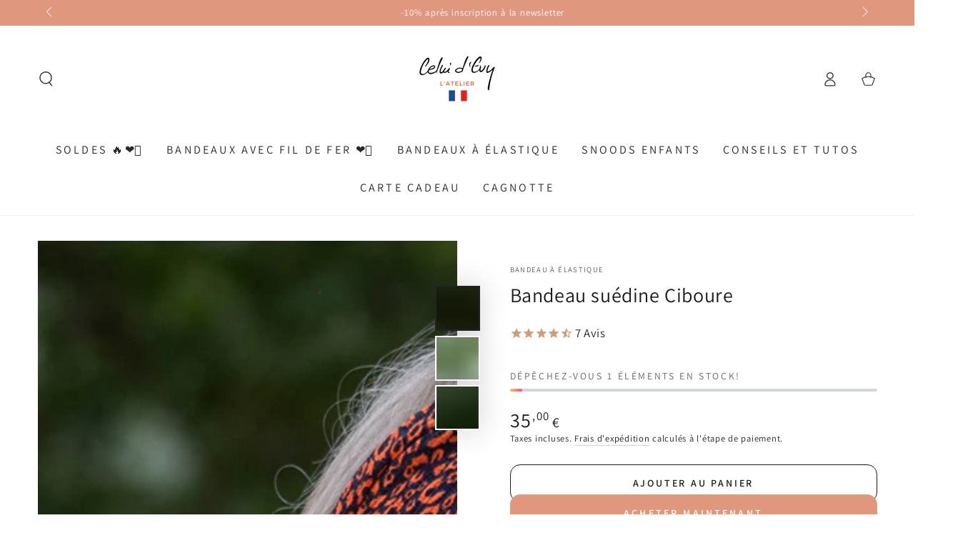

--- FILE ---
content_type: text/javascript
request_url: https://celuidevy.com/cdn/shop/t/39/assets/lazyimage.js?v=29208159735029613491737711397
body_size: -28
content:
/*! Lazy Image */class LazyImage extends HTMLImageElement{constructor(){if(super(),this.wrapper=this.closest(".media-wrapper"),this.wrapper===null)return;this.handleLazy(),addEventListener("resize",this.handleLazy.bind(this),!0),new MutationObserver(changes=>{changes.forEach(change=>{(change.attributeName.includes("src")||change.attributeName.includes("srcset"))&&this.handleLazy()})}).observe(this,{attributes:!0})}handleLazy(){const mql=window.matchMedia("(min-width: 750px)");mql.matches&&this.classList.contains("medium-hide")||!mql.matches&&this.classList.contains("small-hide")||this.complete||this.classList.contains("loaded")||(this.wrapper.classList.add("loading"),this.addEventListener("load",()=>{const loaded=()=>{this.classList.add("loaded"),this.wrapper.classList.remove("loading")};window.requestIdleCallback?window.requestIdleCallback(loaded,{timeout:150}):setTimeout(loaded)},!1))}}window.customElements.define("lazy-image",LazyImage,{extends:"img"});class ProgPicture extends HTMLPictureElement{constructor(){super(),this.abortController=new AbortController,this.addEventListener("touchmove",this.touchmove_handler,{signal:this.abortController.signal})}touchmove_handler(ev){if(ev.scale>1){var hqImage=this.getAttribute("data-hq");this.querySelector("source").setAttribute("srcset",hqImage),this.abortController.abort()}}}window.customElements.define("prog-picture",ProgPicture,{extends:"picture"});
//# sourceMappingURL=/cdn/shop/t/39/assets/lazyimage.js.map?v=29208159735029613491737711397
